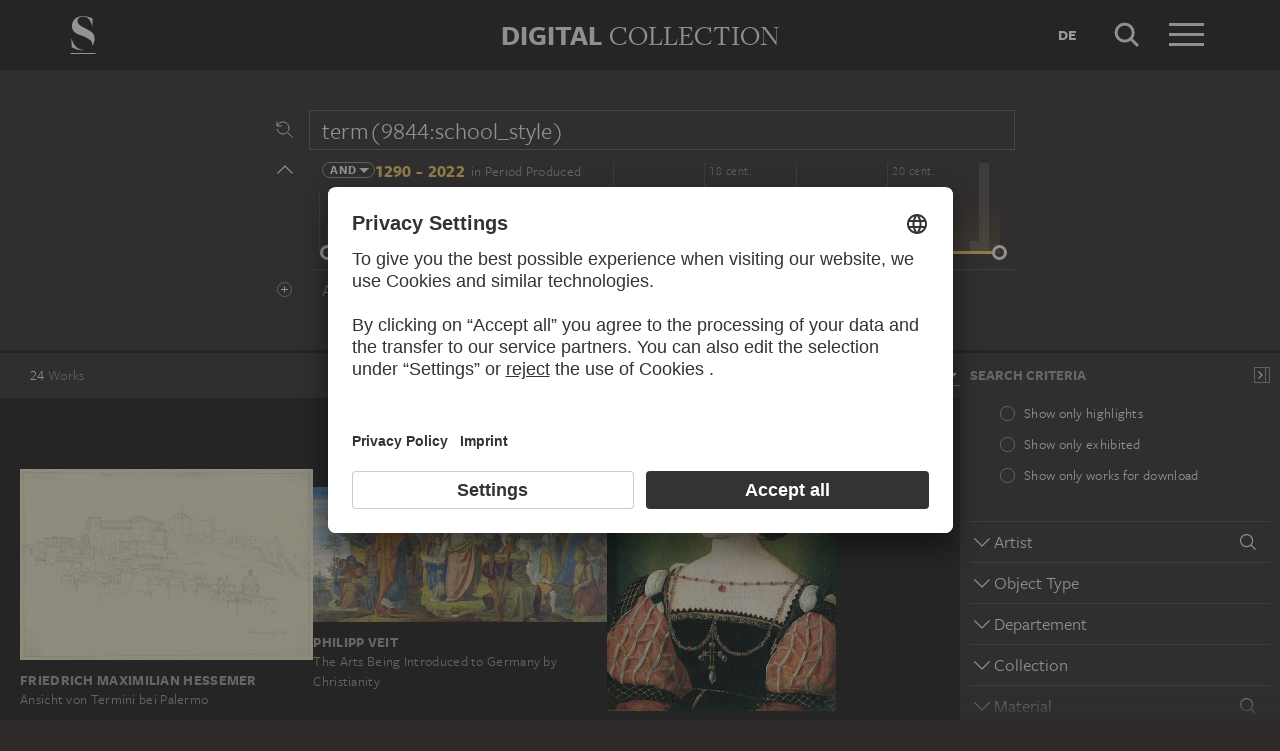

--- FILE ---
content_type: text/html; charset=UTF-8
request_url: https://sammlung.staedelmuseum.de/en/search?scope=all&q=term(9844:school_style)
body_size: 10414
content:
<!DOCTYPE html>
<html lang="en">
<head>
  <meta charset="utf-8" />
  <meta name="viewport" content="width=device-width, initial-scale=1.0, maximum-scale=1.0, user-scalable=no" />
  <meta name="format-detection" content="telephone=no" />
  <title>Search - Digital Collection</title>
  <meta name="description" content="Roaming through 700 years of art history with the Digital Collection of the St&auml;del Museum.">
  <meta name="robots" content="noindex,nofollow">
  <meta property="og:title" content="Search">
  <meta property="og:type" content="website">
  <meta property="og:url" content="https://sammlung.staedelmuseum.de/en/search">
  <meta property="og:image" content="https://sammlung.staedelmuseum.de/apple-touch-icon.png">
  <meta property="og:image:width" content="200">
  <meta property="og:image:height" content="200">
  <meta property="og:description" content="Roaming through 700 years of art history with the Digital Collection of the St&auml;del Museum.">
  <meta property="og:site_name" content="Digital Collection">
  <meta property="og:locale" content="en">

  <link href="/assets/main.css?v=cb29f25" rel="stylesheet" type="text/css" />
  <link href="/assets/print.css?v=cb29f25" rel="stylesheet" type="text/css" media="print" />

  <link href="https://sammlung.staedelmuseum.de/api/en/open-search" rel="search" type="application/opensearchdescription+xml" title="Digital Collection" />
  <link href="/favicon.ico" rel="shortcut icon" type="image/vnd.microsoft.icon" />
  <link href="/apple-touch-icon.png" rel="apple-touch-icon" sizes="200x200" />
  <link href="/assets/fonts/8ea6bd8e-4c27-4055-b5db-8780735770c3.woff2" rel="preload" as="font" type="font/woff2" crossorigin="anonymous" />
  <link href="/assets/fonts/b6f8fd33-5a50-4e15-9eb5-03d488425d1d.woff2" rel="preload" as="font" type="font/woff2" crossorigin="anonymous" />
  <link href="/assets/fonts/6b9a2db7-b5a0-47d4-93c4-b811f1c8ac82.woff2" rel="preload" as="font" type="font/woff2" crossorigin="anonymous" />

      <link rel="alternate" hreflang="de" href="https://sammlung.staedelmuseum.de/de/suche?q=term%289844%3Aschool_style%29&amp;scope=all" />
  
  <script async="1" data-settings-id="eKTIMvKKf" id="usercentrics-cmp" src="https://app.usercentrics.eu/browser-ui/latest/loader.js"></script>

  </head>
<body >

<script type="application/json" id="dsAppPayload">{"i18n":{"and":"and","and_not":"and not","artist":"Artist","back":"Back","cancel":"Cancel","ok":"OK","or":"or","person":"Person","show_more":"Show more","title":"Title","work":"Work","works":"Works","home_explore_work":"Explore this work","search_criteria":"Search criteria","search_criteria_add":"Add search criteria","search_criteria_add_ellipsis":"Add search criteria...","search_reset_question":"Start new search and reset all search criteria?","search_start":"Start search","search_term":"Search term","search_timeline_century":"{century} cent.","search_works_all":"All works","search_works_more":"And {count} more...","search_works_none":"No works","search_works_one":"One work","search_empty_body":"Unfortunately, the current search term or the combination of search criteria does not yield a result.","search_empty_inst_a_01":"With a click on the","search_empty_inst_a_02":"symbol you can remove a search criterion again, possibly also another logical link helps, e.g.","search_empty_inst_b_01":"With the","search_empty_inst_b_02":"symbol you start a completely new search.","search_empty_meant":"You may have meant:","search_branding_to_top":"Back to top","search_branding_no_works":"No Works for","search_branding_one":"One","search_branding_work_for":"Work for","search_branding_works_for":"Works for","search_view_mode_galleries":"Galleries","search_view_mode_images":"Images","search_view_mode_list":"List","search_sort_asc":"Ascending","search_sort_date":"Date","search_sort_desc":"Descending","search_sort_relevance":"Relevance","search_list_cc":"Picture rights","search_list_date":"Dating","search_list_id":"Work, id","search_list_location":"Location","search_list_material":"Material & technique","search_list_size":"Size","search_location_display":"On display","search_location_loan":"On loan","search_location_none":"Not on display","search_location_request":"On request","search_flags_highlights":"Show only highlights","search_flags_exhibited":"Show only exhibited","search_flags_download":"Show only works for download"}}</script>
<script type="text/javascript" src="/assets/main.js?v=cb29f25"></script>

  <noscript><iframe src="//www.googletagmanager.com/ns.html?id=GTM-KRNMP9" height="0" width="0" style="display:none;visibility:hidden"></iframe></noscript>
  <script>dataLayer = JSON.parse('[{}]');</script>
  <script>(function(w,d,s,l,i){w[l]=w[l]||[];w[l].push({'gtm.start':new Date().getTime(),event:'gtm.js'});var f=d.getElementsByTagName(s)[0],j=d.createElement(s),dl=l!='dataLayer'?'&l='+l:'';j.async=true;j.src='//www.googletagmanager.com/gtm.js?id='+i+dl;f.parentNode.insertBefore(j,f);})(window,document,'script','dataLayer','GTM-KRNMP9');</script>

<header class="dsHeader">
  <div class="dsHeader__container container">
    <a class="dsHeader__logo default" href="https://sammlung.staedelmuseum.de/en">
      <svg class="dsHeader__logoImage default" width="26" height="40" viewBox="0 0 26 40"><use href="/assets/images/icons.svg#dsSvg__logoSignet-26x40"></use></svg>      <span class="dsHeader__logoCaption">Städel Museum</span>
    </a>

    
    <div class="dsHeader__contentWrap">
      <div class="dsHeader__content branding selected">
        <div class="dsHeaderBranding">
          <div class="dsHeaderBranding__content default container selected">
            <a class="dsHeaderBranding__link" href="https://sammlung.staedelmuseum.de/en">
              <span class="dsHeaderBranding__left">Digital</span> <span class="dsHeaderBranding__right">Collection</span>
            </a>
          </div>
          
        </div>

        <div class="dsHeader__action">
                      <a class="dsHeader__actionButton language" href="https://sammlung.staedelmuseum.de/de/suche?q=term%289844%3Aschool_style%29&amp;scope=all">
              <span class="dsHeader__actionButtonText">de</span>
            </a>
          
          <button class="dsHeader__actionButton search" data-action="search">
            <svg class="dsHeader__actionButtonImage search" width="40" height="40" viewBox="0 0 40 40"><use href="/assets/images/icons.svg#dsSvg__search-40"></use></svg>            <span class="dsHeader__actionButtonCaption">Search</span>
          </button>

          <button class="dsHeader__actionButton menu" data-action="menu">
            <svg class="dsHeader__actionButtonImage menu" width="40" height="40" viewBox="0 0 40 40"><use href="/assets/images/icons.svg#dsSvg__menu-40"></use></svg>            <svg class="dsHeader__actionButtonImage close" width="40" height="40" viewBox="0 0 40 40"><use href="/assets/images/icons.svg#dsSvg__close-40"></use></svg>            <span class="dsHeader__actionButtonCaption">Menu</span>
          </button>
        </div>
      </div>
      <div class="dsHeader__content search">
        <form class="dsHeaderSearch" action="https://sammlung.staedelmuseum.de/en/search" method="get"></form>
        <div class="dsHeader__action">
          <button class="dsHeader__actionButton cancel" data-action="cancel">
            <svg class="dsHeader__actionButtonImage cancel" width="40" height="40" viewBox="0 0 40 40"><use href="/assets/images/icons.svg#dsSvg__close-40"></use></svg>            <span class="dsHeader__actionButtonCaption">Cancel</span>
          </button>
        </div>
      </div>
    </div>

    <div class="dsHeaderMenu">
      <ul class="dsHeaderMenu__list">
                  <li class="dsHeaderMenu__item">
            <a class="dsHeaderMenu__link" href="https://sammlung.staedelmuseum.de/en">Home</a>
          </li>
                  <li class="dsHeaderMenu__item">
            <a class="dsHeaderMenu__link" href="https://sammlung.staedelmuseum.de/en/search">Works</a>
          </li>
                  <li class="dsHeaderMenu__item">
            <a class="dsHeaderMenu__link" href="https://sammlung.staedelmuseum.de/en/persons">Artists</a>
          </li>
                  <li class="dsHeaderMenu__item">
            <a class="dsHeaderMenu__link" href="https://sammlung.staedelmuseum.de/en/albums">Albums</a>
          </li>
        
        <li class="dsHeaderMenu__item">
                      <a class="dsHeaderMenu__link" href="https://sammlung.staedelmuseum.de/en/user">Login</a>
                  </li>

        <li class="dsHeaderMenu__item">
          <ul class="dsHeaderMenu__list secondary">
                          <li class="dsHeaderMenu__item secondary-wide">
                <a class="dsHeaderMenu__link" href="https://sammlung.staedelmuseum.de/en/concept">About the digital collection</a>
              </li>
                          <li class="dsHeaderMenu__item secondary">
                <a class="dsHeaderMenu__link" href="https://www.staedelmuseum.de/en/imprint-digital-collection" target="_blank">Imprint</a>
              </li>
                          <li class="dsHeaderMenu__item secondary">
                <a class="dsHeaderMenu__link" href="https://www.staedelmuseum.de/en" target="_blank">Städel Museum</a>
              </li>
                      </ul>
        </li>
      </ul>
    </div>
  </div>
</header>
<div class="dsSearch">
    <div class="dsSearch__header">
      <div class="container">
        <div class="row">
          <div class="dsSearchForm col-md-offset-2 col-md-8">
  <div class="dsSearchForm__row">
    <div class="dsSearchForm__rowDummy"></div>
  </div>

  <div class="dsSearchFormTime__accordion">
    <div class="dsSearchForm__rowDummy timeline"></div>
  </div>

  
  <div class="dsSearchForm__row">
    <div class="dsSearchForm__rowDummy"></div>
  </div>
</div>
        </div>
      </div>
    </div>

    <div class="dsSearch__body">
      <div class="dsSearchToolbar">
        <div class="dsSearchToolbar__counter"><em>24</em><span> works</span></div>
      </div>

              <div class="dsSearchPanel">
          <div class="dsSearchPanel__chrome"></div>
        </div>
      
      <div class="dsSearchResults">
        <div class="dsSearchResults__page hasPanel">
                        <ul class="dsArtworkMasonry justify">
      <li class="dsArtworkMasonry__item wide" style="--ds-masonry-aspect:0.6494140625;--ds-masonry-weight:1.25">
      <a class="dsArtworkMasonry__itemLink" href="https://sammlung.staedelmuseum.de/en/work/ansicht-von-termini-bei-palermo">
        <div class="dsArtworkMasonry__itemImagePanel">
          <div class="dsArtworkMasonry__itemImageWrap"></div>
        </div>
        <div class="dsArtworkMasonry__itemAuthor">Friedrich Maximilian Hessemer</div>
        <div class="dsArtworkMasonry__itemTitle">Ansicht von Termini bei Palermo</div>
      </a>
    </li>
      <li class="dsArtworkMasonry__item wide" style="--ds-masonry-aspect:0.458984375;--ds-masonry-weight:1.25">
      <a class="dsArtworkMasonry__itemLink" href="https://sammlung.staedelmuseum.de/en/work/the-arts-being-introduced-to-germany-by-christianity">
        <div class="dsArtworkMasonry__itemImagePanel">
          <div class="dsArtworkMasonry__itemImageWrap"></div>
        </div>
        <div class="dsArtworkMasonry__itemAuthor">Philipp Veit</div>
        <div class="dsArtworkMasonry__itemTitle">The Arts Being Introduced to Germany by Christianity</div>
      </a>
    </li>
      <li class="dsArtworkMasonry__item narrow" style="--ds-masonry-aspect:1.2784019975031;--ds-masonry-weight:0.93170761108398">
      <a class="dsArtworkMasonry__itemLink" href="https://sammlung.staedelmuseum.de/en/work/portrait-of-beatrix-pacheco">
        <div class="dsArtworkMasonry__itemImagePanel">
          <div class="dsArtworkMasonry__itemImageWrap"></div>
        </div>
        <div class="dsArtworkMasonry__itemAuthor">François Clouet;  circle</div>
        <div class="dsArtworkMasonry__itemTitle">Portrait of Beatrix Pacheco…</div>
      </a>
    </li>
      <li class="dsArtworkMasonry__item narrow" style="--ds-masonry-aspect:1.0039215686275;--ds-masonry-weight:0.99997802734375">
      <a class="dsArtworkMasonry__itemLink" href="https://sammlung.staedelmuseum.de/en/work/the-triumph-of-religion-in-the-arts">
        <div class="dsArtworkMasonry__itemImagePanel">
          <div class="dsArtworkMasonry__itemImageWrap"></div>
        </div>
        <div class="dsArtworkMasonry__itemAuthor">Friedrich Overbeck</div>
        <div class="dsArtworkMasonry__itemTitle">The Triumph of Religion in the Arts</div>
      </a>
    </li>
      <li class="dsArtworkMasonry__item wide" style="--ds-masonry-aspect:0.6181640625;--ds-masonry-weight:1.25">
      <a class="dsArtworkMasonry__itemLink" href="https://sammlung.staedelmuseum.de/en/work/title-page-2">
        <div class="dsArtworkMasonry__itemImagePanel">
          <div class="dsArtworkMasonry__itemImageWrap"></div>
        </div>
        <div class="dsArtworkMasonry__itemAuthor">Johann Ludwig Aberli</div>
        <div class="dsArtworkMasonry__itemTitle">Title page</div>
      </a>
    </li>
      <li class="dsArtworkMasonry__item narrow" style="--ds-masonry-aspect:0.7802734375;--ds-masonry-weight:1.1141915504518">
      <a class="dsArtworkMasonry__itemLink" href="https://sammlung.staedelmuseum.de/en/work/pompei-strada-dell-abbondanza">
        <div class="dsArtworkMasonry__itemImagePanel">
          <div class="dsArtworkMasonry__itemImageWrap"></div>
        </div>
        <div class="dsArtworkMasonry__itemAuthor">Giacomo Brogi</div>
        <div class="dsArtworkMasonry__itemTitle">Pompei: Strada dell&#039; Abbondanza…</div>
      </a>
    </li>
      <li class="dsArtworkMasonry__item narrow" style="--ds-masonry-aspect:1.4483734087694;--ds-masonry-weight:0.86199935913086">
      <a class="dsArtworkMasonry__itemLink" href="https://sammlung.staedelmuseum.de/en/work/candlestick-angel-1">
        <div class="dsArtworkMasonry__itemImagePanel">
          <div class="dsArtworkMasonry__itemImageWrap"></div>
        </div>
        <div class="dsArtworkMasonry__itemAuthor">Hans Thoma</div>
        <div class="dsArtworkMasonry__itemTitle">Candlestick angel</div>
      </a>
    </li>
      <li class="dsArtworkMasonry__item narrow" style="--ds-masonry-aspect:1.1289966923925;--ds-masonry-weight:0.98120101928711">
      <a class="dsArtworkMasonry__itemLink" href="https://sammlung.staedelmuseum.de/en/work/chariot-on-two-wheels">
        <div class="dsArtworkMasonry__itemImagePanel">
          <div class="dsArtworkMasonry__itemImageWrap"></div>
        </div>
        <div class="dsArtworkMasonry__itemAuthor">Johann Paul Schor;   attributed</div>
        <div class="dsArtworkMasonry__itemTitle">Chariot on two wheels…</div>
      </a>
    </li>
      <li class="dsArtworkMasonry__item wide" style="--ds-masonry-aspect:0.7060546875;--ds-masonry-weight:1.249585234414">
      <a class="dsArtworkMasonry__itemLink" href="https://sammlung.staedelmuseum.de/en/work/roemische-ruinen-mit-tonnengewoelbe">
        <div class="dsArtworkMasonry__itemImagePanel">
          <div class="dsArtworkMasonry__itemImageWrap"></div>
        </div>
        <div class="dsArtworkMasonry__itemAuthor">Maximilian von Verschaffelt</div>
        <div class="dsArtworkMasonry__itemTitle">Römische Ruinen mit Tonnengewölbe…</div>
      </a>
    </li>
      <li class="dsArtworkMasonry__item narrow" style="--ds-masonry-aspect:0.8212890625;--ds-masonry-weight:1.0681824621332">
      <a class="dsArtworkMasonry__itemLink" href="https://sammlung.staedelmuseum.de/en/work/pompeii-panoramic-view">
        <div class="dsArtworkMasonry__itemImagePanel">
          <div class="dsArtworkMasonry__itemImageWrap"></div>
        </div>
        <div class="dsArtworkMasonry__itemAuthor">Giorgio Sommer</div>
        <div class="dsArtworkMasonry__itemTitle">Pompeii: Panoramic View</div>
      </a>
    </li>
      <li class="dsArtworkMasonry__item narrow" style="--ds-masonry-aspect:0.75390625;--ds-masonry-weight:1.1534366023249">
      <a class="dsArtworkMasonry__itemLink" href="https://sammlung.staedelmuseum.de/en/work/charles-de-gaulle">
        <div class="dsArtworkMasonry__itemImagePanel">
          <div class="dsArtworkMasonry__itemImageWrap"></div>
        </div>
        <div class="dsArtworkMasonry__itemAuthor">Andreas Gursky</div>
        <div class="dsArtworkMasonry__itemTitle">Charles de Gaulle</div>
      </a>
    </li>
      <li class="dsArtworkMasonry__item wide" style="--ds-masonry-aspect:0.673828125;--ds-masonry-weight:1.25">
      <a class="dsArtworkMasonry__itemLink" href="https://sammlung.staedelmuseum.de/en/work/ansicht-von-rom-mit-der-titustherme-sowie-den-kirchen-ss-qua">
        <div class="dsArtworkMasonry__itemImagePanel">
          <div class="dsArtworkMasonry__itemImageWrap"></div>
        </div>
        <div class="dsArtworkMasonry__itemAuthor">German, 19th century</div>
        <div class="dsArtworkMasonry__itemTitle">Ansicht von Rom mit der Titustherme sowie den Kirchen SS. Quattri Coronati und S. Stefano Rotonto…</div>
      </a>
    </li>
      <li class="dsArtworkMasonry__item narrow" style="--ds-masonry-aspect:0.7626953125;--ds-masonry-weight:1.139403273324">
      <a class="dsArtworkMasonry__itemLink" href="https://sammlung.staedelmuseum.de/en/work/supersymbol-iii">
        <div class="dsArtworkMasonry__itemImagePanel">
          <div class="dsArtworkMasonry__itemImageWrap"></div>
        </div>
        <div class="dsArtworkMasonry__itemAuthor">Dierk Schmidt</div>
        <div class="dsArtworkMasonry__itemTitle">Supersymbol III</div>
      </a>
    </li>
      <li class="dsArtworkMasonry__item wide" style="--ds-masonry-aspect:0.7373046875;--ds-masonry-weight:1.1827987193544">
      <a class="dsArtworkMasonry__itemLink" href="https://sammlung.staedelmuseum.de/en/work/aussicht-von-meiner-wohnung-alle-quattro-fontane-auf-die-dio">
        <div class="dsArtworkMasonry__itemImagePanel">
          <div class="dsArtworkMasonry__itemImageWrap"></div>
        </div>
        <div class="dsArtworkMasonry__itemAuthor">Johann Anton Ramboux</div>
        <div class="dsArtworkMasonry__itemTitle">Aussicht von meiner Wohnung alle Quattro Fontane auf die Diokletiansthermen</div>
      </a>
    </li>
      <li class="dsArtworkMasonry__item wide" style="--ds-masonry-aspect:0.7099609375;--ds-masonry-weight:1.2403292156154">
      <a class="dsArtworkMasonry__itemLink" href="https://sammlung.staedelmuseum.de/en/work/battenbergs">
        <div class="dsArtworkMasonry__itemImagePanel">
          <div class="dsArtworkMasonry__itemImageWrap"></div>
        </div>
        <div class="dsArtworkMasonry__itemAuthor">Max Beckmann</div>
        <div class="dsArtworkMasonry__itemTitle">Battenbergs</div>
      </a>
    </li>
      <li class="dsArtworkMasonry__item wide" style="--ds-masonry-aspect:0.7392578125;--ds-masonry-weight:1.1791402829426">
      <a class="dsArtworkMasonry__itemLink" href="https://sammlung.staedelmuseum.de/en/work/dante-sieht-zwei-engel-mit-flammenschwertern-zu-den-seiten-e">
        <div class="dsArtworkMasonry__itemImagePanel">
          <div class="dsArtworkMasonry__itemImageWrap"></div>
        </div>
        <div class="dsArtworkMasonry__itemAuthor">Johann Anton Ramboux</div>
        <div class="dsArtworkMasonry__itemTitle">Dante sieht zwei Engel mit Flammenschwertern zu den Seiten einer Schar Seelen…</div>
      </a>
    </li>
      <li class="dsArtworkMasonry__item narrow" style="--ds-masonry-aspect:0.8349609375;--ds-masonry-weight:1.0562605109264">
      <a class="dsArtworkMasonry__itemLink" href="https://sammlung.staedelmuseum.de/en/work/allegorie-de-la-chute-de-la-famille-du-barry">
        <div class="dsArtworkMasonry__itemImagePanel">
          <div class="dsArtworkMasonry__itemImageWrap"></div>
        </div>
        <div class="dsArtworkMasonry__itemAuthor">Hubert Robert</div>
        <div class="dsArtworkMasonry__itemTitle">Allégorie de la chute de la famille du Barry</div>
      </a>
    </li>
      <li class="dsArtworkMasonry__item narrow" style="--ds-masonry-aspect:0.787109375;--ds-masonry-weight:1.1053429305026">
      <a class="dsArtworkMasonry__itemLink" href="https://sammlung.staedelmuseum.de/en/work/supersymbol-ii">
        <div class="dsArtworkMasonry__itemImagePanel">
          <div class="dsArtworkMasonry__itemImageWrap"></div>
        </div>
        <div class="dsArtworkMasonry__itemAuthor">Dierk Schmidt</div>
        <div class="dsArtworkMasonry__itemTitle">Supersymbol II</div>
      </a>
    </li>
      <li class="dsArtworkMasonry__item narrow" style="--ds-masonry-aspect:0.7578125;--ds-masonry-weight:1.1470762036348">
      <a class="dsArtworkMasonry__itemLink" href="https://sammlung.staedelmuseum.de/en/work/supersymbol-i">
        <div class="dsArtworkMasonry__itemImagePanel">
          <div class="dsArtworkMasonry__itemImageWrap"></div>
        </div>
        <div class="dsArtworkMasonry__itemAuthor">Dierk Schmidt</div>
        <div class="dsArtworkMasonry__itemTitle">Supersymbol I</div>
      </a>
    </li>
      <li class="dsArtworkMasonry__item narrow" style="--ds-masonry-aspect:0.7861328125;--ds-masonry-weight:1.1065758882759">
      <a class="dsArtworkMasonry__itemLink" href="https://sammlung.staedelmuseum.de/en/work/freiheit-1">
        <div class="dsArtworkMasonry__itemImagePanel">
          <div class="dsArtworkMasonry__itemImageWrap"></div>
        </div>
        <div class="dsArtworkMasonry__itemAuthor">Dierk Schmidt</div>
        <div class="dsArtworkMasonry__itemTitle">Freiheit</div>
      </a>
    </li>
      <li class="dsArtworkMasonry__item narrow" style="--ds-masonry-aspect:0.86328125;--ds-masonry-weight:1.0361171966176">
      <a class="dsArtworkMasonry__itemLink" href="https://sammlung.staedelmuseum.de/en/work/supersymbol-iv">
        <div class="dsArtworkMasonry__itemImagePanel">
          <div class="dsArtworkMasonry__itemImageWrap"></div>
        </div>
        <div class="dsArtworkMasonry__itemAuthor">Dierk Schmidt</div>
        <div class="dsArtworkMasonry__itemTitle">Supersymbol IV</div>
      </a>
    </li>
      <li class="dsArtworkMasonry__item wide" style="--ds-masonry-aspect:0.748046875;--ds-masonry-weight:1.1633594884415">
      <a class="dsArtworkMasonry__itemLink" href="https://sammlung.staedelmuseum.de/en/work/franchising-the-border">
        <div class="dsArtworkMasonry__itemImagePanel">
          <div class="dsArtworkMasonry__itemImageWrap"></div>
        </div>
        <div class="dsArtworkMasonry__itemAuthor">Dierk Schmidt</div>
        <div class="dsArtworkMasonry__itemTitle">Franchising the Border</div>
      </a>
    </li>
      <li class="dsArtworkMasonry__item narrow" style="--ds-masonry-aspect:0.7666015625;--ds-masonry-weight:1.1334808552071">
      <a class="dsArtworkMasonry__itemLink" href="https://sammlung.staedelmuseum.de/en/work/jeff-wall-frankfurt">
        <div class="dsArtworkMasonry__itemImagePanel">
          <div class="dsArtworkMasonry__itemImageWrap"></div>
        </div>
        <div class="dsArtworkMasonry__itemAuthor">Barbara Klemm</div>
        <div class="dsArtworkMasonry__itemTitle">Jeff Wall, Frankfurt</div>
      </a>
    </li>
      <li class="dsArtworkMasonry__item wide" style="--ds-masonry-aspect:0.39453125;--ds-masonry-weight:1.25">
      <a class="dsArtworkMasonry__itemLink" href="https://sammlung.staedelmuseum.de/en/work/siev-x-zu-einem-fall-verschaerfter-fluechtlingspolitik">
        <div class="dsArtworkMasonry__itemImagePanel">
          <div class="dsArtworkMasonry__itemImageWrap"></div>
        </div>
        <div class="dsArtworkMasonry__itemAuthor">Dierk Schmidt</div>
        <div class="dsArtworkMasonry__itemTitle">SIEV-X - Zu einem Fall verschärfter Flüchtlingspolitik…</div>
      </a>
    </li>
  </ul>
                  </div>
      </div>
    </div>

    <script type="application/json">{"fieldLabels":{"admin":"Departement","associated":"Associated Person\/Institution","atmosphere":"Atmosphere","collection":"Collection","content":"Displayed Person","creator":"Artist","emotion":"Emotion","geostyle":"Geographic Reference","iconclass":"Iconclass","institution":"Institution","material":"Material","motif":"Motif","motif_general":"Genre","motif_specific":"Main Motif","motif_detail":"Picture Element","object":"Object Type","period":"Period","period_production":"Period Produced","place_production":"Production Place","production_reason":"Production Reason","technique":"Technique","subject":"Association","school_style":"School","unknown":"Unknown"},"result":{"documents":[{"aspect":0.6494140625,"image":{"alt":"Ansicht von Termini bei Palermo, Friedrich Maximilian Hessemer","height":665,"srcset":"\/images\/16834\/friedrich-maximilian-hessemer-ansicht-von-termini-bei-palerm-5027z--thumb-sm.jpg 128w,\/images\/16834\/friedrich-maximilian-hessemer-ansicht-von-termini-bei-palerm-5027z--thumb-md.jpg 256w,\/images\/16834\/friedrich-maximilian-hessemer-ansicht-von-termini-bei-palerm-5027z--thumb-lg.jpg 512w,\/images\/16834\/friedrich-maximilian-hessemer-ansicht-von-termini-bei-palerm-5027z--thumb-xl.jpg 1024w","width":1024},"weight":1.25,"copyright":"","creator":"Friedrich Maximilian Hessemer","dimensions":"21.3 x 32.9 cm","id":14791,"location":"requestable","number":"5027 Z","title":"Ansicht von Termini bei Palermo","production":"June 16, 1829","physical":"","url":"https:\/\/sammlung.staedelmuseum.de\/en\/work\/ansicht-von-termini-bei-palermo"},{"aspect":0.458984375,"image":{"alt":"The Arts Being Introduced to Germany by Christianity, Philipp Veit","height":470,"srcset":"\/images\/1105\/philipp-veit-arts-being-introduced-germany-christianity-1114--thumb-sm.jpg 128w,\/images\/1105\/philipp-veit-arts-being-introduced-germany-christianity-1114--thumb-md.jpg 256w,\/images\/1105\/philipp-veit-arts-being-introduced-germany-christianity-1114--thumb-lg.jpg 512w,\/images\/1105\/philipp-veit-arts-being-introduced-germany-christianity-1114--thumb-xl.jpg 1024w","width":1024},"weight":1.25,"copyright":"","creator":"Philipp Veit","dimensions":"284 x 611.5 cm","id":1065,"location":"displayed","number":"1114","title":"The Arts Being Introduced to Germany by Christianity","production":"1834 \u2013 1836","physical":"Wall painting, transferred to canvas","url":"https:\/\/sammlung.staedelmuseum.de\/en\/work\/the-arts-being-introduced-to-germany-by-christianity"},{"aspect":1.2784019975031211,"image":{"alt":"Portrait of Beatrix Pacheco, Countess of Montbel and Entremonts, Fran\u00e7ois Clouet;  circle","height":1024,"srcset":"\/images\/1097\/francois-clouet-umkreis-portrait-beatrix-pacheco-1106--thumb-sm.jpg 100w,\/images\/1097\/francois-clouet-umkreis-portrait-beatrix-pacheco-1106--thumb-md.jpg 200w,\/images\/1097\/francois-clouet-umkreis-portrait-beatrix-pacheco-1106--thumb-lg.jpg 401w,\/images\/1097\/francois-clouet-umkreis-portrait-beatrix-pacheco-1106--thumb-xl.jpg 801w","width":801},"weight":0.9317076110839844,"copyright":"","creator":"Fran\u00e7ois Clouet;  circle","dimensions":"24.6 x 19.5 cm","id":1015,"location":"depot","number":"1106","title":"Portrait of Beatrix Pacheco\u2026","production":"ca. 1550","physical":"Oak wood","url":"https:\/\/sammlung.staedelmuseum.de\/en\/work\/portrait-of-beatrix-pacheco"},{"aspect":1.003921568627451,"image":{"alt":"The Triumph of Religion in the Arts, Friedrich Overbeck","height":1024,"srcset":"\/images\/887\/friedrich-overbeck-triumph-religion-arts-892--thumb-sm.jpg 127w,\/images\/887\/friedrich-overbeck-triumph-religion-arts-892--thumb-md.jpg 255w,\/images\/887\/friedrich-overbeck-triumph-religion-arts-892--thumb-lg.jpg 510w,\/images\/887\/friedrich-overbeck-triumph-religion-arts-892--thumb-xl.jpg 1020w","width":1020},"weight":0.99997802734375,"copyright":"","creator":"Friedrich Overbeck","dimensions":"392 x 392 cm","id":1196,"location":"displayed","number":"892","title":"The Triumph of Religion in the Arts","production":"1829 \u2013 1840","physical":"Oil on canvas","url":"https:\/\/sammlung.staedelmuseum.de\/en\/work\/the-triumph-of-religion-in-the-arts"},{"aspect":0.6181640625,"image":{"alt":"Title page, Johann Ludwig Aberli","height":633,"srcset":"\/images\/6472\/johann-ludwig-aberli-title-page-2-1969z--thumb-sm.jpg 128w,\/images\/6472\/johann-ludwig-aberli-title-page-2-1969z--thumb-md.jpg 256w,\/images\/6472\/johann-ludwig-aberli-title-page-2-1969z--thumb-lg.jpg 512w,\/images\/6472\/johann-ludwig-aberli-title-page-2-1969z--thumb-xl.jpg 1024w","width":1024},"weight":1.25,"copyright":"","creator":"Johann Ludwig Aberli","dimensions":"5.6 x 9.1 cm","id":2106,"location":"requestable","number":"1969 Z","title":"Title page","production":"1744","physical":"","url":"https:\/\/sammlung.staedelmuseum.de\/en\/work\/title-page-2"},{"aspect":0.7802734375,"image":{"alt":"Pompei: Strada dell' Abbondanza, No. 5034, Giacomo Brogi","height":799,"srcset":"\/images\/107276\/giacomo-brogi-pompei-strada-dell-abbondanza-stf1540--thumb-sm.jpg 128w,\/images\/107276\/giacomo-brogi-pompei-strada-dell-abbondanza-stf1540--thumb-md.jpg 256w,\/images\/107276\/giacomo-brogi-pompei-strada-dell-abbondanza-stf1540--thumb-lg.jpg 512w,\/images\/107276\/giacomo-brogi-pompei-strada-dell-abbondanza-stf1540--thumb-xl.jpg 1024w","width":1024},"weight":1.114191550451832,"copyright":"","creator":"Giacomo Brogi","dimensions":"28 x 36 cm","id":29751,"location":"depot","number":"St.F.1540","title":"Pompei: Strada dell' Abbondanza\u2026","production":"ca. 1880 \u2013 1890","physical":"Albumen print mounted on cardboard","url":"https:\/\/sammlung.staedelmuseum.de\/en\/work\/pompei-strada-dell-abbondanza"},{"aspect":1.4483734087694484,"image":{"alt":"Candlestick angel, Hans Thoma","height":1024,"srcset":"\/images\/19008\/hans-thoma-candlestick-angel-1-sg2019z--thumb-sm.jpg 88w,\/images\/19008\/hans-thoma-candlestick-angel-1-sg2019z--thumb-md.jpg 177w,\/images\/19008\/hans-thoma-candlestick-angel-1-sg2019z--thumb-lg.jpg 354w,\/images\/19008\/hans-thoma-candlestick-angel-1-sg2019z--thumb-xl.jpg 707w","width":707},"weight":0.8619993591308595,"copyright":"","creator":"Hans Thoma","dimensions":"26.2 x 17.7 cm","id":15937,"location":"requestable","number":"SG 2019 Z","title":"Candlestick angel","production":"1891","physical":"","url":"https:\/\/sammlung.staedelmuseum.de\/en\/work\/candlestick-angel-1"},{"aspect":1.1289966923925028,"image":{"alt":"Chariot on two wheels, with Venus, dolphins and tritons, Johann Paul Schor;   attributed","height":1024,"srcset":"\/images\/18435\/johann-paul-schor-zugeschrieben-chariot-two-wheels-578z--thumb-sm.jpg 113w,\/images\/18435\/johann-paul-schor-zugeschrieben-chariot-two-wheels-578z--thumb-md.jpg 227w,\/images\/18435\/johann-paul-schor-zugeschrieben-chariot-two-wheels-578z--thumb-lg.jpg 453w,\/images\/18435\/johann-paul-schor-zugeschrieben-chariot-two-wheels-578z--thumb-xl.jpg 907w","width":907},"weight":0.9812010192871093,"copyright":"","creator":"Johann Paul Schor;   attributed","dimensions":"24.9 x 21.7 cm","id":15632,"location":"requestable","number":"578 Z","title":"Chariot on two wheels\u2026","production":null,"physical":"Pen in brown, washed in brown, over graphite","url":"https:\/\/sammlung.staedelmuseum.de\/en\/work\/chariot-on-two-wheels"},{"aspect":0.7060546875,"image":{"alt":"R\u00f6mische Ruinen mit Tonnengew\u00f6lbe: die B\u00e4der des Caracalla, Maximilian von Verschaffelt","height":723,"srcset":"\/images\/8314\/maximilian-von-verschaffelt-roemische-ruinen-mit-tonnengewoe-2819z--thumb-sm.jpg 128w,\/images\/8314\/maximilian-von-verschaffelt-roemische-ruinen-mit-tonnengewoe-2819z--thumb-md.jpg 256w,\/images\/8314\/maximilian-von-verschaffelt-roemische-ruinen-mit-tonnengewoe-2819z--thumb-lg.jpg 512w,\/images\/8314\/maximilian-von-verschaffelt-roemische-ruinen-mit-tonnengewoe-2819z--thumb-xl.jpg 1024w","width":1024},"weight":1.2495852344140082,"copyright":"","creator":"Maximilian von Verschaffelt","dimensions":"39.8 x 56 cm","id":8965,"location":"requestable","number":"2819 Z","title":"R\u00f6mische Ruinen mit Tonnengew\u00f6lbe\u2026","production":"1788","physical":"","url":"https:\/\/sammlung.staedelmuseum.de\/en\/work\/roemische-ruinen-mit-tonnengewoelbe"},{"aspect":0.8212890625,"image":{"alt":"Pompeii: Panoramic View, Giorgio Sommer","height":841,"srcset":"\/images\/106477\/giorgio-sommer-pompeii-panoramic-view-stf855--thumb-sm.jpg 128w,\/images\/106477\/giorgio-sommer-pompeii-panoramic-view-stf855--thumb-md.jpg 256w,\/images\/106477\/giorgio-sommer-pompeii-panoramic-view-stf855--thumb-lg.jpg 512w,\/images\/106477\/giorgio-sommer-pompeii-panoramic-view-stf855--thumb-xl.jpg 1024w","width":1024},"weight":1.068182462133155,"copyright":"","creator":"Giorgio Sommer","dimensions":"18.2 x 24.1 cm","id":31995,"location":"depot","number":"St.F.855","title":"Pompeii: Panoramic View","production":"ca. 1860 \u2013 1870","physical":"Albumen print mounted on cardboard","url":"https:\/\/sammlung.staedelmuseum.de\/en\/work\/pompeii-panoramic-view"},{"aspect":0.75390625,"image":{"alt":"Charles de Gaulle, Andreas Gursky","height":772,"srcset":"\/images\/115927\/andreas-gursky-charles-de-gaulle-dzf148c--thumb-sm.jpg 128w,\/images\/115927\/andreas-gursky-charles-de-gaulle-dzf148c--thumb-md.jpg 256w,\/images\/115927\/andreas-gursky-charles-de-gaulle-dzf148c--thumb-lg.jpg 512w,\/images\/115927\/andreas-gursky-charles-de-gaulle-dzf148c--thumb-xl.jpg 1024w","width":1024},"weight":1.1534366023248945,"copyright":"\u00a9 Andreas Gursky \/ Courtesy Spr\u00fcth Magers \/ VG Bild-Kunst, Bonn 2026","creator":"Andreas Gursky","dimensions":"175 x 231 cm","id":1264,"location":"depot","number":"DZF 148C","title":"Charles de Gaulle","production":"1992 (Abzug 2013)","physical":"C-Print","url":"https:\/\/sammlung.staedelmuseum.de\/en\/work\/charles-de-gaulle"},{"aspect":0.673828125,"image":{"alt":"Ansicht von Rom mit der Titustherme sowie den Kirchen SS. Quattri Coronati und S. Stefano Rotonto, mit Staffage, German, 19th century","height":690,"srcset":"\/images\/8663\/deutsch-19-jahrhundert-ansicht-von-rom-mit-der-titustherme-s-13015z--thumb-sm.jpg 128w,\/images\/8663\/deutsch-19-jahrhundert-ansicht-von-rom-mit-der-titustherme-s-13015z--thumb-md.jpg 256w,\/images\/8663\/deutsch-19-jahrhundert-ansicht-von-rom-mit-der-titustherme-s-13015z--thumb-lg.jpg 512w,\/images\/8663\/deutsch-19-jahrhundert-ansicht-von-rom-mit-der-titustherme-s-13015z--thumb-xl.jpg 1024w","width":1024},"weight":1.25,"copyright":"","creator":"German, 19th century","dimensions":"28.6 x 43.1 cm","id":9234,"location":"requestable","number":"13015 Z","title":"Ansicht von Rom mit der Titustherme sowie den Kirchen SS. Quattri Coronati und S. Stefano Rotonto\u2026","production":"May 13, 1832","physical":"","url":"https:\/\/sammlung.staedelmuseum.de\/en\/work\/ansicht-von-rom-mit-der-titustherme-sowie-den-kirchen-ss-qua"},{"aspect":0.7626953125,"image":{"alt":"Supersymbol III, Dierk Schmidt","height":781,"srcset":"\/images\/2382\/dierk-schmidt-supersymbol-iii-2259m--thumb-sm.jpg 128w,\/images\/2382\/dierk-schmidt-supersymbol-iii-2259m--thumb-md.jpg 256w,\/images\/2382\/dierk-schmidt-supersymbol-iii-2259m--thumb-lg.jpg 512w,\/images\/2382\/dierk-schmidt-supersymbol-iii-2259m--thumb-xl.jpg 1024w","width":1024},"weight":1.139403273324032,"copyright":"\u00a9 VG Bild-Kunst, Bonn 2026","creator":"Dierk Schmidt","dimensions":"67 x 108.5 cm","id":29882,"location":"depot","number":"2259m","title":"Supersymbol III","production":"2001","physical":"Oil on PVC sleeve","url":"https:\/\/sammlung.staedelmuseum.de\/en\/work\/supersymbol-iii"},{"aspect":0.7373046875,"image":{"alt":"Aussicht von meiner Wohnung alle Quattro Fontane auf die Diokletiansthermen, Johann Anton Ramboux","height":755,"srcset":"\/images\/116988\/johann-anton-ramboux-aussicht-von-meiner-wohnung-alle-quattr-bib2472i50c--thumb-sm.jpg 128w,\/images\/116988\/johann-anton-ramboux-aussicht-von-meiner-wohnung-alle-quattr-bib2472i50c--thumb-md.jpg 256w,\/images\/116988\/johann-anton-ramboux-aussicht-von-meiner-wohnung-alle-quattr-bib2472i50c--thumb-lg.jpg 512w,\/images\/116988\/johann-anton-ramboux-aussicht-von-meiner-wohnung-alle-quattr-bib2472i50c--thumb-xl.jpg 1024w","width":1024},"weight":1.1827987193544143,"copyright":"","creator":"Johann Anton Ramboux","dimensions":"19 x 26.3 cm","id":25026,"location":"requestable","number":"Bib. 2472 I 50C","title":"Aussicht von meiner Wohnung alle Quattro Fontane auf die Diokletiansthermen","production":"1818 \u2013 1843","physical":"","url":"https:\/\/sammlung.staedelmuseum.de\/en\/work\/aussicht-von-meiner-wohnung-alle-quattro-fontane-auf-die-dio"},{"aspect":0.7099609375,"image":{"alt":"Battenbergs, Max Beckmann","height":727,"srcset":"\/images\/124619\/max-beckmann-battenbergs-67948d--thumb-sm.jpg 128w,\/images\/124619\/max-beckmann-battenbergs-67948d--thumb-md.jpg 256w,\/images\/124619\/max-beckmann-battenbergs-67948d--thumb-lg.jpg 512w,\/images\/124619\/max-beckmann-battenbergs-67948d--thumb-xl.jpg 1024w","width":1024},"weight":1.2403292156154155,"copyright":"","creator":"Max Beckmann","dimensions":"28.2 x 39.7 cm","id":31377,"location":"requestable","number":"67948 D","title":"Battenbergs","production":"1916","physical":"","url":"https:\/\/sammlung.staedelmuseum.de\/en\/work\/battenbergs"},{"aspect":0.7392578125,"image":{"alt":"Dante sieht zwei Engel mit Flammenschwertern zu den Seiten einer Schar Seelen, unter welchen Malaspina, der ihm seine Verbannung aus Florenz prophezeit, Johann Anton Ramboux","height":757,"srcset":"\/images\/2308\/johann-anton-ramboux-dante-sieht-zwei-engel-mit-flammenschwe-942k--thumb-sm.jpg 128w,\/images\/2308\/johann-anton-ramboux-dante-sieht-zwei-engel-mit-flammenschwe-942k--thumb-md.jpg 256w,\/images\/2308\/johann-anton-ramboux-dante-sieht-zwei-engel-mit-flammenschwe-942k--thumb-lg.jpg 512w,\/images\/2308\/johann-anton-ramboux-dante-sieht-zwei-engel-mit-flammenschwe-942k--thumb-xl.jpg 1024w","width":1024},"weight":1.1791402829426454,"copyright":"","creator":"Johann Anton Ramboux","dimensions":"80 x 107.5 cm","id":1697,"location":"requestable","number":"942K","title":"Dante sieht zwei Engel mit Flammenschwertern zu den Seiten einer Schar Seelen\u2026","production":"1827 \u2013 1832","physical":"","url":"https:\/\/sammlung.staedelmuseum.de\/en\/work\/dante-sieht-zwei-engel-mit-flammenschwertern-zu-den-seiten-e"},{"aspect":0.8349609375,"image":{"alt":"All\u00e9gorie de la chute de la famille du Barry, Hubert Robert","height":855,"srcset":"\/images\/7432\/hubert-robert-allegorie-de-la-chute-de-la-famille-du-barry-1221z--thumb-sm.jpg 128w,\/images\/7432\/hubert-robert-allegorie-de-la-chute-de-la-famille-du-barry-1221z--thumb-md.jpg 256w,\/images\/7432\/hubert-robert-allegorie-de-la-chute-de-la-famille-du-barry-1221z--thumb-lg.jpg 512w,\/images\/7432\/hubert-robert-allegorie-de-la-chute-de-la-famille-du-barry-1221z--thumb-xl.jpg 1024w","width":1024},"weight":1.056260510926439,"copyright":"","creator":"Hubert Robert","dimensions":"34.8 x 30 cm","id":2654,"location":"requestable","number":"1221 Z","title":"All\u00e9gorie de la chute de la famille du Barry","production":"ca. 1774","physical":"","url":"https:\/\/sammlung.staedelmuseum.de\/en\/work\/allegorie-de-la-chute-de-la-famille-du-barry"},{"aspect":0.787109375,"image":{"alt":"Supersymbol II, Dierk Schmidt","height":806,"srcset":"\/images\/2383\/dierk-schmidt-supersymbol-ii-2259n--thumb-sm.jpg 128w,\/images\/2383\/dierk-schmidt-supersymbol-ii-2259n--thumb-md.jpg 256w,\/images\/2383\/dierk-schmidt-supersymbol-ii-2259n--thumb-lg.jpg 512w,\/images\/2383\/dierk-schmidt-supersymbol-ii-2259n--thumb-xl.jpg 1024w","width":1024},"weight":1.10534293050262,"copyright":"\u00a9 VG Bild-Kunst, Bonn 2026","creator":"Dierk Schmidt","dimensions":"32 x 42.5 cm","id":29883,"location":"depot","number":"2259n","title":"Supersymbol II","production":"2001","physical":"Oil on PVC sleeve","url":"https:\/\/sammlung.staedelmuseum.de\/en\/work\/supersymbol-ii"},{"aspect":0.7578125,"image":{"alt":"Supersymbol I, Dierk Schmidt","height":776,"srcset":"\/images\/2374\/dierk-schmidt-supersymbol-i-2259e--thumb-sm.jpg 128w,\/images\/2374\/dierk-schmidt-supersymbol-i-2259e--thumb-md.jpg 256w,\/images\/2374\/dierk-schmidt-supersymbol-i-2259e--thumb-lg.jpg 512w,\/images\/2374\/dierk-schmidt-supersymbol-i-2259e--thumb-xl.jpg 1024w","width":1024},"weight":1.1470762036348177,"copyright":"\u00a9 VG Bild-Kunst, Bonn 2026","creator":"Dierk Schmidt","dimensions":"30 x 40 cm","id":29874,"location":"depot","number":"2259e","title":"Supersymbol I","production":"2001","physical":"Oil on PVC-sleeve","url":"https:\/\/sammlung.staedelmuseum.de\/en\/work\/supersymbol-i"},{"aspect":0.7861328125,"image":{"alt":"Freiheit, Dierk Schmidt","height":805,"srcset":"\/images\/2371\/dierk-schmidt-freiheit-1-2259b--thumb-sm.jpg 128w,\/images\/2371\/dierk-schmidt-freiheit-1-2259b--thumb-md.jpg 256w,\/images\/2371\/dierk-schmidt-freiheit-1-2259b--thumb-lg.jpg 512w,\/images\/2371\/dierk-schmidt-freiheit-1-2259b--thumb-xl.jpg 1024w","width":1024},"weight":1.1065758882759154,"copyright":"\u00a9 VG Bild-Kunst, Bonn 2026","creator":"Dierk Schmidt","dimensions":"99.3 x 126 cm","id":29871,"location":"depot","number":"2259b","title":"Freiheit","production":"2001 \u2013 2002","physical":"Oil on PVC sleeve","url":"https:\/\/sammlung.staedelmuseum.de\/en\/work\/freiheit-1"},{"aspect":0.86328125,"image":{"alt":"Supersymbol IV, Dierk Schmidt","height":884,"srcset":"\/images\/2373\/dierk-schmidt-supersymbol-iv-2259d--thumb-sm.jpg 128w,\/images\/2373\/dierk-schmidt-supersymbol-iv-2259d--thumb-md.jpg 256w,\/images\/2373\/dierk-schmidt-supersymbol-iv-2259d--thumb-lg.jpg 512w,\/images\/2373\/dierk-schmidt-supersymbol-iv-2259d--thumb-xl.jpg 1024w","width":1024},"weight":1.036117196617596,"copyright":"\u00a9 VG Bild-Kunst, Bonn 2026","creator":"Dierk Schmidt","dimensions":"288 x 353 cm","id":29873,"location":"depot","number":"2259d","title":"Supersymbol IV","production":"2003","physical":"Oil on PVC sleeve","url":"https:\/\/sammlung.staedelmuseum.de\/en\/work\/supersymbol-iv"},{"aspect":0.748046875,"image":{"alt":"Franchising the Border, Dierk Schmidt","height":766,"srcset":"\/images\/2375\/dierk-schmidt-franchising-border-2259f--thumb-sm.jpg 128w,\/images\/2375\/dierk-schmidt-franchising-border-2259f--thumb-md.jpg 256w,\/images\/2375\/dierk-schmidt-franchising-border-2259f--thumb-lg.jpg 512w,\/images\/2375\/dierk-schmidt-franchising-border-2259f--thumb-xl.jpg 1024w","width":1024},"weight":1.1633594884415328,"copyright":"\u00a9 VG Bild-Kunst, Bonn 2026","creator":"Dierk Schmidt","dimensions":"58.5 x 40 cm","id":29875,"location":"depot","number":"2259f","title":"Franchising the Border","production":"2001","physical":"Oil on PCV sleeve","url":"https:\/\/sammlung.staedelmuseum.de\/en\/work\/franchising-the-border"},{"aspect":0.7666015625,"image":{"alt":"Jeff Wall, Frankfurt, Barbara Klemm","height":785,"srcset":"\/images\/111538\/barbara-klemm-jeff-wall-frankfurt-stf3891--thumb-sm.jpg 128w,\/images\/111538\/barbara-klemm-jeff-wall-frankfurt-stf3891--thumb-md.jpg 256w,\/images\/111538\/barbara-klemm-jeff-wall-frankfurt-stf3891--thumb-lg.jpg 512w,\/images\/111538\/barbara-klemm-jeff-wall-frankfurt-stf3891--thumb-xl.jpg 1024w","width":1024},"weight":1.1334808552071078,"copyright":"\u00a9 Barbara Klemm","creator":"Barbara Klemm","dimensions":"28.4 x 38.5 cm","id":30413,"location":"depot","number":"St.F.3891","title":"Jeff Wall, Frankfurt","production":"2001","physical":"Gelatin silver print, baryta paper","url":"https:\/\/sammlung.staedelmuseum.de\/en\/work\/jeff-wall-frankfurt"},{"aspect":0.39453125,"image":{"alt":"SIEV-X - Zu einem Fall versch\u00e4rfter Fl\u00fcchtlingspolitik, 2001-2003\nOn a case of intensified refugee politics, Dierk Schmidt","height":404,"srcset":"\/images\/2241\/dierk-schmidt-siev-x-zu-einem-fall-verschaerfter-fluechtling-2259--thumb-sm.jpg 128w,\/images\/2241\/dierk-schmidt-siev-x-zu-einem-fall-verschaerfter-fluechtling-2259--thumb-md.jpg 256w,\/images\/2241\/dierk-schmidt-siev-x-zu-einem-fall-verschaerfter-fluechtling-2259--thumb-lg.jpg 512w,\/images\/2241\/dierk-schmidt-siev-x-zu-einem-fall-verschaerfter-fluechtling-2259--thumb-xl.jpg 1024w","width":1024},"weight":1.25,"copyright":"\u00a9 VG Bild-Kunst, Bonn 2026","creator":"Dierk Schmidt","dimensions":"-","id":29869,"location":"depot","number":"2259","title":"SIEV-X - Zu einem Fall versch\u00e4rfter Fl\u00fcchtlingspolitik\u2026","production":"2001 \u2013 2003","physical":"","url":"https:\/\/sammlung.staedelmuseum.de\/en\/work\/siev-x-zu-einem-fall-verschaerfter-fluechtlingspolitik"}],"facets":[{"buckets":[{"count":7,"field":"creator","id":6079,"title":"Schmidt, Dierk","type":"person"},{"count":2,"field":"creator","id":235,"title":"Ramboux, Johann Anton","type":"person"},{"count":1,"field":"creator","id":419,"title":"Aberli, Johann Ludwig","type":"person"},{"count":1,"field":"creator","id":2657,"title":"Anonymous","type":"person"},{"count":1,"field":"creator","id":307,"title":"Beckmann, Max","type":"person"},{"count":1,"field":"creator","id":6135,"title":"Brogi, Giacomo","type":"person"},{"count":1,"field":"creator","id":2474,"title":"Clouet, Fran\u00e7ois","type":"person"},{"count":1,"field":"creator","id":1406,"title":"Gursky, Andreas","type":"person"},{"count":1,"field":"creator","id":147,"title":"Hessemer, Friedrich Maximilian","type":"person"},{"count":1,"field":"creator","id":1721,"title":"Klemm, Barbara","type":"person"}],"name":"creator","numBuckets":17},{"buckets":[{"count":10,"field":"object","id":48,"title":"painting (artwork)","type":"term"},{"count":9,"field":"object","id":2607,"title":"drawing","type":"term"},{"count":4,"field":"object","id":3047,"title":"photograph","type":"term"},{"count":1,"field":"object","id":4040,"title":"art print","type":"term"}],"name":"object","numBuckets":4},{"buckets":[{"count":10,"field":"admin","id":1212,"title":"Department of Prints and Drawings","type":"person"},{"count":7,"field":"admin","id":1296,"title":"Contemporary Art 1945-present","type":"person"},{"count":4,"field":"admin","id":6840,"title":"Photographic Collection","type":"person"},{"count":2,"field":"admin","id":7,"title":"Modern Art 1800\u20131945","type":"person"},{"count":1,"field":"admin","id":1,"title":"Old Masters 1300 - 1800","type":"person"}],"name":"admin","numBuckets":5},{"buckets":[{"count":22,"field":"collection","id":49,"title":"St\u00e4delsches Kunstinstitut","type":"term"},{"count":1,"field":"collection","id":2768,"title":"permanent loan","type":"term"},{"count":1,"field":"collection","id":2625,"title":"St\u00e4dtische Galerie","type":"term"}],"name":"collection","numBuckets":3},{"buckets":[{"count":7,"field":"material","id":1971,"title":"paper","type":"term"},{"count":7,"field":"material","id":33569,"title":"PVC film","type":"term"},{"count":5,"field":"material","id":2623,"title":"Indian ink","type":"term"},{"count":5,"field":"material","id":4855,"title":"ink","type":"term"},{"count":4,"field":"material","id":16463,"title":"graphite-clay mixture","type":"term"},{"count":3,"field":"material","id":47,"title":"canvas","type":"term"},{"count":3,"field":"material","id":3858,"title":"laid paper","type":"term"},{"count":3,"field":"material","id":6668,"title":"watercolours","type":"term"},{"count":2,"field":"material","id":4925,"title":"albumen","type":"term"},{"count":2,"field":"material","id":4924,"title":"cardboard","type":"term"}],"name":"material","numBuckets":20},{"buckets":[{"count":8,"field":"technique","id":51,"title":"oil","type":"term"},{"count":4,"field":"technique","id":9562,"title":"brush drawing","type":"term"},{"count":4,"field":"technique","id":4856,"title":"pen drawing","type":"term"},{"count":4,"field":"technique","id":8697,"title":"pencil drawing","type":"term"},{"count":3,"field":"technique","id":2608,"title":"watercolour painting","type":"term"},{"count":2,"field":"technique","id":33669,"title":"albumen print","type":"term"},{"count":2,"field":"technique","id":3859,"title":"chalk drawing","type":"term"},{"count":2,"field":"technique","id":3860,"title":"washing","type":"term"},{"count":1,"field":"technique","id":3078,"title":"acrylic","type":"term"},{"count":1,"field":"technique","id":4121,"title":"Chromogenic colour print","type":"term"}],"name":"technique","numBuckets":17},{"buckets":[{"count":8,"field":"motif_general","id":216,"title":"personal depiction","type":"term"},{"count":7,"field":"motif_general","id":3034,"title":"concept","type":"term"},{"count":6,"field":"motif_general","id":1351,"title":"city view","type":"term"},{"count":5,"field":"motif_general","id":8730,"title":"abstraction","type":"term"},{"count":5,"field":"motif_general","id":215,"title":"architecture","type":"term"},{"count":5,"field":"motif_general","id":3478,"title":"historical narration","type":"term"},{"count":4,"field":"motif_general","id":26,"title":"portrait","type":"term"},{"count":3,"field":"motif_general","id":3901,"title":"allegory","type":"term"},{"count":3,"field":"motif_general","id":44,"title":"landscape","type":"term"},{"count":3,"field":"motif_general","id":16679,"title":"mythological representation","type":"term"}],"name":"motif_general","numBuckets":16},{"buckets":[{"count":10,"field":"motif_specific","id":1367,"title":"man","type":"term"},{"count":7,"field":"motif_specific","id":11943,"title":"airport","type":"term"},{"count":6,"field":"motif_specific","id":9720,"title":"advertising","type":"term"},{"count":6,"field":"motif_specific","id":1837,"title":"interior space","type":"term"},{"count":6,"field":"motif_specific","id":33552,"title":"Ronaldo","type":"term"},{"count":6,"field":"motif_specific","id":27,"title":"woman","type":"term"},{"count":4,"field":"motif_specific","id":1199,"title":"group of people","type":"term"},{"count":3,"field":"motif_specific","id":162,"title":"building","type":"term"},{"count":3,"field":"motif_specific","id":1368,"title":"child","type":"term"},{"count":3,"field":"motif_specific","id":1605,"title":"politics","type":"term"}],"name":"motif_specific","numBuckets":138},{"buckets":[{"count":6,"field":"content","id":6241,"title":"Ronaldo","type":"person"},{"count":1,"field":"content","id":1692,"title":"Aaron","type":"person"},{"count":1,"field":"content","id":1460,"title":"Abraham","type":"person"},{"count":1,"field":"content","id":1488,"title":"Adam","type":"person"},{"count":1,"field":"content","id":1391,"title":"Agnes (saint)","type":"person"},{"count":1,"field":"content","id":1574,"title":"Aurelius Augustinus","type":"person"},{"count":1,"field":"content","id":306,"title":"Battenberg, Fridel","type":"person"},{"count":1,"field":"content","id":166,"title":"Battenberg, Ugi","type":"person"},{"count":1,"field":"content","id":2475,"title":"Beatrix Pacheco (countess of Montbel and Entremonts)","type":"person"},{"count":1,"field":"content","id":545,"title":"Bellini, Giovanni","type":"person"}],"name":"content","numBuckets":87},{"buckets":[{"count":10,"field":"motif_detail","id":1367,"title":"man","type":"term"},{"count":8,"field":"motif_detail","id":11943,"title":"airport","type":"term"},{"count":7,"field":"motif_detail","id":13928,"title":"terminal","type":"term"},{"count":6,"field":"motif_detail","id":3045,"title":"blurring","type":"term"},{"count":6,"field":"motif_detail","id":2934,"title":"contrast","type":"term"},{"count":6,"field":"motif_detail","id":1199,"title":"group of people","type":"term"},{"count":6,"field":"motif_detail","id":1837,"title":"interior space","type":"term"},{"count":6,"field":"motif_detail","id":2996,"title":"movement (design element)","type":"term"},{"count":6,"field":"motif_detail","id":1463,"title":"standing man","type":"term"},{"count":5,"field":"motif_detail","id":9720,"title":"advertising","type":"term"}],"name":"motif_detail","numBuckets":522},{"buckets":[{"count":19,"field":"iconclass","id":38555,"title":"Society, Civilization, Culture","type":"term"},{"count":18,"field":"iconclass","id":38594,"title":"History","type":"term"},{"count":12,"field":"iconclass","id":38610,"title":"Nature","type":"term"},{"count":11,"field":"iconclass","id":38567,"title":"Human Being, Man in General","type":"term"},{"count":7,"field":"iconclass","id":39232,"title":"Abstract, Non-representational Art","type":"term"},{"count":3,"field":"iconclass","id":39183,"title":"Abstract Ideas and Concepts","type":"term"},{"count":3,"field":"iconclass","id":39962,"title":"Classical Mythology and Ancient History","type":"term"},{"count":3,"field":"iconclass","id":38560,"title":"Religion and Magic","type":"term"}],"name":"iconclass","numBuckets":8},{"buckets":[{"count":8,"field":"subject","id":6968,"title":"national consciousness","type":"term"},{"count":8,"field":"subject","id":2046,"title":"wealth","type":"term"},{"count":7,"field":"subject","id":9152,"title":"border","type":"term"},{"count":7,"field":"subject","id":13185,"title":"border crossing","type":"term"},{"count":7,"field":"subject","id":1068,"title":"Brazil","type":"term"},{"count":7,"field":"subject","id":8899,"title":"double standard","type":"term"},{"count":7,"field":"subject","id":3461,"title":"escape","type":"term"},{"count":7,"field":"subject","id":6533,"title":"freedom","type":"term"},{"count":7,"field":"subject","id":12945,"title":"idol","type":"term"},{"count":7,"field":"subject","id":3605,"title":"imagery","type":"term"}],"name":"subject","numBuckets":268},{"buckets":[{"count":3,"field":"production_reason","id":1853,"title":"study","type":"term"},{"count":3,"field":"production_reason","id":57788,"title":"vorbereitende Zeichnung ","type":"term"},{"count":2,"field":"production_reason","id":17943,"title":"autonomous drawing","type":"term"}],"name":"production_reason","numBuckets":3},{"buckets":[{"count":2,"field":"place_production","id":192,"title":"Europe","type":"term"}],"name":"place_production","numBuckets":1},{"buckets":[{"count":7,"field":"geostyle","id":18313,"title":"German","type":"term"},{"count":1,"field":"geostyle","id":18311,"title":"French","type":"term"},{"count":1,"field":"geostyle","id":18596,"title":"Swiss","type":"term"}],"name":"geostyle","numBuckets":3},{"buckets":[{"count":9,"field":"period_production","id":106,"title":"19th century","type":"term"},{"count":9,"field":"period_production","id":2956,"title":"21st century","type":"term"},{"count":3,"field":"period_production","id":1329,"title":"18th century","type":"term"},{"count":2,"field":"period_production","id":2619,"title":"20th century","type":"term"},{"count":1,"field":"period_production","id":1954,"title":"16th century","type":"term"},{"count":1,"field":"period_production","id":24,"title":"17th century","type":"term"}],"name":"period_production","numBuckets":6}],"groups":[],"histogram":{"actualEnd":2022,"actualStart":1290,"end":2030,"start":1281,"counts":[0,0,0,0,0,0,0,0,0,0,0,0,0,0,0,0,0,0,0,0,0,0,0,0,0,0,1,0,0,0,0,0,0,0,0,0,1,0,0,0,0,0,0,0,0,0,1,0,0,1,1,0,0,0,1,4,1,0,1,0,1,1,0,1,0,0,0,0,0,0,0,1,8,0,0]},"numDocuments":24,"query":{"fullText":"term(9844:school_style)","filters":[],"flags":["allScopes"],"page":1,"pageStep":120,"production":{"operator":"+","range":null},"sort":"score","sortDir":"desc","viewMode":"images","viewModeArguments":null,"viewPanel":true},"suggestions":null}}</script>
  </div>
<footer class="dsFooter">
  <div class="container withTocPadding">
    <div class="row">
      <div class="col-sm-4">
        <p class="dsFooter__caption">Legal info</p>
        <ul class="dsFooter__links">
                      <li class="dsFooter__linksItem">
              <a class="dsFooter__linksLink" href="https://www.staedelmuseum.de/en/imprint-digital-collection" target="_blank">Imprint</a>
            </li>
                      <li class="dsFooter__linksItem">
              <a class="dsFooter__linksLink" href="https://www.staedelmuseum.de/en/privacy-policy" target="_blank">Privacy</a>
            </li>
                    <li>
            Copyright © 2026 Städel Museum<br />
            All rights reserved.
          </li>
        </ul>
      </div>

      <div class="col-sm-4">
        <p class="dsFooter__caption">Digital Collection</p>
        <ul class="dsFooter__links">
                      <li class="dsFooter__linksItem">
              <a class="dsFooter__linksLink" href="https://sammlung.staedelmuseum.de/en">Home</a>
            </li>
                      <li class="dsFooter__linksItem">
              <a class="dsFooter__linksLink" href="https://sammlung.staedelmuseum.de/en/search">Works</a>
            </li>
                      <li class="dsFooter__linksItem">
              <a class="dsFooter__linksLink" href="https://sammlung.staedelmuseum.de/en/persons">Artists</a>
            </li>
                      <li class="dsFooter__linksItem">
              <a class="dsFooter__linksLink" href="https://sammlung.staedelmuseum.de/en/albums">Albums</a>
            </li>
                      <li class="dsFooter__linksItem">
              <a class="dsFooter__linksLink" href="https://sammlung.staedelmuseum.de/en/concept">About the digital collection</a>
            </li>
                  </ul>
      </div>

      <div class="col-sm-4">
        <p class="dsFooter__caption">Social Media</p>
        <ul class="dsFooter__social">
                      <li class="dsFooter__socialItem">
              <a class="dsFooter__socialLink circle" href="https://instagram.com/staedelmuseum" target="_blank">
                <svg class="dsFooter__socialImage" width="24" height="24" viewBox="0 0 24 24"><use href="/assets/images/icons.svg#dsSvg__socialInstagram-24"></use></svg>              </a>
            </li>
                      <li class="dsFooter__socialItem">
              <a class="dsFooter__socialLink circle" href="https://youtube.com/staedelmuseum" target="_blank">
                <svg class="dsFooter__socialImage" width="24" height="24" viewBox="0 0 24 24"><use href="/assets/images/icons.svg#dsSvg__socialYouTube-24"></use></svg>              </a>
            </li>
                      <li class="dsFooter__socialItem">
              <a class="dsFooter__socialLink circle" href="https://www.tiktok.com/@staedelmuseum" target="_blank">
                <svg class="dsFooter__socialImage" width="24" height="24" viewBox="0 0 24 24"><use href="/assets/images/icons.svg#dsSvg__socialTiktok-24"></use></svg>              </a>
            </li>
                      <li class="dsFooter__socialItem">
              <a class="dsFooter__socialLink circle" href="https://facebook.com/staedelmuseum" target="_blank">
                <svg class="dsFooter__socialImage" width="24" height="24" viewBox="0 0 24 24"><use href="/assets/images/icons.svg#dsSvg__socialFacebook-24"></use></svg>              </a>
            </li>
                      <li class="dsFooter__socialItem">
              <a class="dsFooter__socialLink circle" href="https://www.linkedin.com/company/st-del-museum-frankfurt/" target="_blank">
                <svg class="dsFooter__socialImage" width="24" height="24" viewBox="0 0 24 24"><use href="/assets/images/icons.svg#dsSvg__socialLinkedIn-24"></use></svg>              </a>
            </li>
                      <li class="dsFooter__socialItem">
              <a class="dsFooter__socialLink" href="https://stories.staedelmuseum.de/en" target="_blank">
                <svg class="dsFooter__socialImage" width="119" height="34" viewBox="0 0 119 34"><use href="/assets/images/icons.svg#dsSvg__socialBlog-119x34"></use></svg>              </a>
            </li>
                  </ul>
      </div>
    </div>
  </div>
</footer>

</body>
</html>
